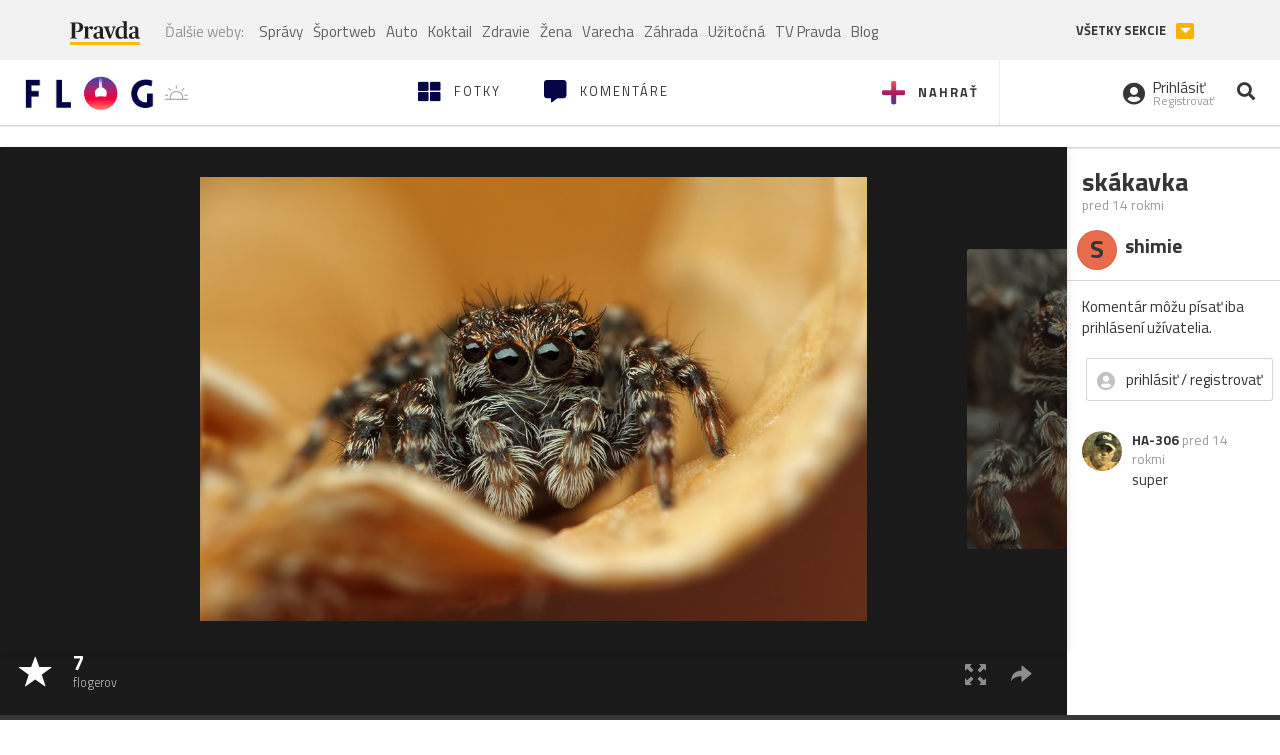

--- FILE ---
content_type: application/javascript; charset=utf-8
request_url: https://fundingchoicesmessages.google.com/f/AGSKWxXLNSGXFJYcglVfAA07GxHPGgeN0AE-P1M4vBJyWu8pDM0zGG1y-UQ2KqFyb5MLtlsFLlD_8tD3t2V3W5uUeWZLZBa_9T_w2wEC4bM9RiYIV_2fRLNltOf7Zi2oEped-jo01nwwmCrt3zflbX6EJdZCqNR4KfmvBdtbfjkGSpmBL_LHlcr9hvzrLx5l/_/ads-restrictions./tableadnorth./td-ads-.ad.wrapper.-ad-util-
body_size: -1291
content:
window['afabbd16-6c3a-4b51-9325-49ac9f6df773'] = true;